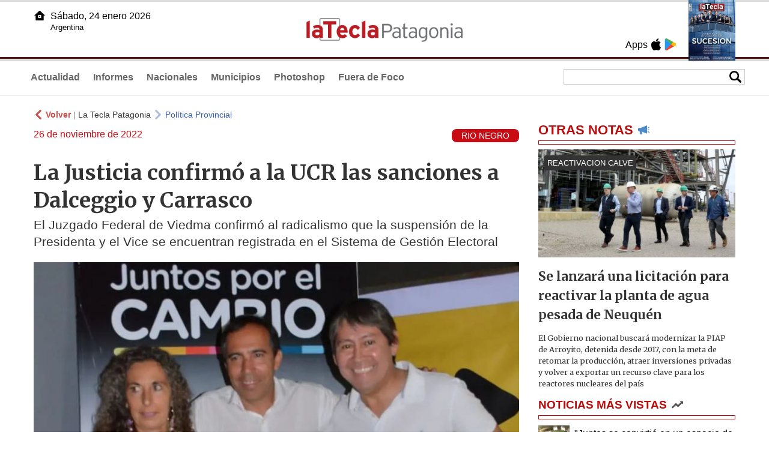

--- FILE ---
content_type: text/html
request_url: https://www.lateclapatagonia.com.ar/72272-la-justicia-confirm-a-la-ucr-las-sanciones-a-dalceggio-y-carrasco
body_size: 5816
content:
<!DOCTYPE html>
<html lang="es">
<head>
<meta charSet="UTF-8"/><meta name="viewport" content="width=device-width, initial-scale=1.0"><title>La Justicia confirmó a la UCR las sanciones a Dalceggio y Carrasco - La Tecla Patagonia</title><link rel="preconnect" href="//lateclapat-repos-dgf.aplinews.com" />
<meta name="keywords" content="latecla, patagonia, diario, noticias, argentina, nacionales, provinciales, internacionales, economia, judiciales, investigaciones" />
<meta name="language" content="Spanish" />
<meta name="distribution" content="Global" />
<meta name="robots" content="index, follow" />
<meta http-equiv="imagetoolbar" content="no" />
<link rel="manifest" href="/repos/2_7/json/manifest.json">
<link rel="apple-touch-icon" sizes="192x192" href="/repos/2_7/images/icon-192x192.png" />
<meta name="theme-color" content="#B20000" />

<meta name="description" content="El Juzgado Federal de Viedma confirmó al radicalismo que la suspensión de la Presidenta y el Vice se encuentran registrada en el Sistema de Gestión Electoral" />
<link rel="canonical" href="https://www.lateclapatagonia.com.ar/72272-la-justicia-confirmo-a-la-ucr-las-sanciones-a-dalceggio-y-carrasco" /><link type="text/css" href="/include/css/gral.min.css?v=4.20" rel="stylesheet" />
<link type="text/css" href="/repos/2_7/css/page.min.css?v=4.20" rel="stylesheet" />
<link type="text/css" href="/repos/2_7/css/home.min.css?v=4.20" rel="stylesheet" />
<link type="text/css" href="/repos/2_7/css/notas.min.css?v=4.20" rel="stylesheet" />
<link type="text/css" href="/repos/2_7/css/footer.min.css?v=4.20" rel="stylesheet" />
<link type="text/css" href="https://fonts.googleapis.com/css2?family=Merriweather:ital,wght@0,300;0,400;0,700;0,900;1,300;1,400;1,700;1,900&display=swap" rel="stylesheet" />
<script src="/include/js/jquery.min.js?v=4.10"></script>
<script src="/repos/2_7/js/page.min.js?v=4.10"></script>
<script src="/repos/2_7/js/notas.min.js?v=4.10"></script>
<link type="text/css" href="/repos/2_7/css/noticia.min.css?v=4.20" rel="stylesheet" />
<script src="/repos/2_7/js/noticia.min.js?v=4.10"></script>
<script src="/include/plugins/lazy/lazyload.min.js?v=4.10"></script>
<link type="text/css" href="/include/plugins/lightgallery/css/lightgallery-bundle.min.css?v=4.20" rel="stylesheet" />
<script src="/include/plugins/lightgallery/lightgallery.min.js?v=4.10"></script>
<script src="/include/plugins/lightgallery/plugins/thumbnail/lg-thumbnail.min.js?v=4.10"></script>
<script src="/include/plugins/lightgallery/plugins/zoom/lg-zoom.min.js?v=4.10"></script>
<meta property="fb:app_id" content="807432996092639" />
<meta property="og:type" content="article" />
<meta property="og:title" content="La Justicia confirm&oacute; a la UCR las sanciones a Dalceggio y Carrasco" />
<meta property="og:url" content="https://www.lateclapatagonia.com.ar/72272-la-justicia-confirmo-a-la-ucr-las-sanciones-a-dalceggio-y-carrasco" />
<meta property="og:description" content="El Juzgado Federal de Viedma confirm&oacute; al radicalismo que la suspensi&oacute;n de la Presidenta y el Vice se encuentran registrada en el Sistema de Gesti&oacute;n Electoral" />
<meta itemprop="name" content="La Justicia confirm&oacute; a la UCR las sanciones a Dalceggio y Carrasco" />
<meta itemprop="description" content="https://www.lateclapatagonia.com.ar/72272-la-justicia-confirmo-a-la-ucr-las-sanciones-a-dalceggio-y-carrasco" />
<meta property="og:image" itemprop="image" content="https://lateclapat-repos-dw6.aplinews.com/archivos/noticias/fotografias/81577_3.jpg" />
<meta property="og:image:secure_url" itemprop="image" content="https://lateclapat-repos-dw6.aplinews.com/archivos/noticias/fotografias/81577_3.jpg" />
<meta itemprop="image" content="https://lateclapat-repos-dw6.aplinews.com/archivos/noticias/fotografias/81577_3.jpg" />
<meta name="twitter:image" content="https://lateclapat-repos-dw6.aplinews.com/archivos/noticias/fotografias/81577_3.jpg" />
<meta name="twitter:card" content="summary_large_image" />
<meta name="twitter:site" content="@teclapatagonia" />
<meta name="twitter:title" content="La Justicia confirmó a la UCR las sanciones a Dalceggio y Carrasco" />
<meta name="twitter:x" content="test3" />
<meta name="twitter:url" content="https://www.lateclapatagonia.com.ar/72272-la-justicia-confirmo-a-la-ucr-las-sanciones-a-dalceggio-y-carrasco" />
<meta name="twitter:text:description" content="El Juzgado Federal de Viedma confirm&oacute; al radicalismo que la suspensi&oacute;n de la Presidenta y el Vice se encuentran registrada en el Sistema de Gesti&oacute;n Electoral" />
<script async src="https://www.googletagmanager.com/gtag/js?id=G-8X26J3P7RE"></script><script>window.dataLayer = window.dataLayer || [];function gtag(){dataLayer.push(arguments);}gtag('js', new Date());gtag('config', 'G-8X26J3P7RE');</script>

<script type="text/javascript">
const _SERV_PATH_PREFIX = '';
const _SERV_PATH_REPOS = '2_7';
const noticia_id = 72272;
</script>

<script>
    gtag('event', 'open_news', {
    'reg_id': '72272',
    'reg_nombre': 'La Justicia confirmó a la UCR las sanciones a Dalceggio y Carrasco',
    });

    console.log("GTAG: open_news");
</script> 
</head>

<body>
<div id="hd-cnt" style="background-image: url(repos/2_7/images/hd-cnt_bg.png);">
    <div class="hd">
        <div class="rg-pn">
            <div class="rg-pn-cnt-1 left">
                <div class="txt left">Apps</div><a class="left mgl4" href="https://apps.apple.com/us/app/la-tecla-patagonia/id1241708196?l=es" title="App Store"><div class="ic_appstore ic_20 bg-ct" style="background-image: url(repos/2_7/images/hd_ic_appstore.png);"></div></a><a class="left mgl4" href="https://play.google.com" title="Google Play"><div class="ic_gplay ic_20 bg-ct" style="background-image: url(repos/2_7/images/hd_ic_gplay.png);"></div></a>            </div>
            <div class="rg-pn-cnt-2 left mgl4">
                <a href="eimpresa.php"><div class="rv" style="background-image:url(https://latecla-repos-dw6.aplinews.com/archivos/eimpresa//paginas/864_0_2.jpg);"></div></a>            </div>  
        </div>
        <div class="lf-pn">
            <a class="left" href="/" title="Inicio"><div class="ic_home ic_20 bg-ct" style="background-image: url(repos/2_7/images/hd_ic_home.png);"></div></a>
            <div class="txt left">
                Sábado, 24 enero 2026<br><small>Argentina</small>            </div>
            <div class="clear"></div>
        </div>
        <a href="/" title="Inicio"><div class="lg bg-ct" style="background-image: url(repos/2_7/images/hd_lg.png);"></div></a>
    </div>

    <div class="hd-mn">
        <div class="cnt-right">
            <!--
            <a class="left mgl6" href="/" title="Whatsapp"><div class="ic_20 bg-ct" style="background-image: url(repos/2_7/images/hd_ic_wa.png);"></div></a>
            <a class="left mgl6" href="/" title="Telegram"><div class="ic_20 bg-ct" style="background-image: url(repos/2_7/images/hd_ic_tm.png);"></div></a>
            <a class="left mgl6" href="/" title="Facebook"><div class="ic_20 bg-ct" style="background-image: url(repos/2_7/images/hd_ic_fb.png);"></div></a>
            <a class="left mgl6" href="/" title="Twitter"><div class="ic_20 bg-ct" style="background-image: url(repos/2_7/images/hd_ic_tw.png);"></div></a>
            <a class="left mgl6" href="/" title="Instagram"><div class="ic_20 bg-ct" style="background-image: url(repos/2_7/images/hd_ic_it.png);"></div></a>
            -->

            <div class="search">
                <div class="busc">
                    <div class="lp bg-ct ic-search" style="background-image: url(repos/2_7/images/hd_lp.png);" title="Buscar"></div>
                    <div class="cnt-busc dato"><input class="dato" type="text" maxlength="30" /></div>
                </div>
                <div class="result"></div>
            </div>
        </div>

        <input type="checkbox" class="openSidebarMenu" id="openSidebarMenu">
        <label for="openSidebarMenu" class="sidebarIconToggle">
            <div class="spinner diagonal part-1"></div>
            <div class="spinner horizontal"></div>
            <div class="spinner diagonal part-2"></div>
        </label>

        <ul id="secc-btns"><li><a href="Actualidad">Actualidad</a></li><li><a href="informes">Informes</a></li><li><a href="nacionales">Nacionales</a></li><li><a href="municipios">Municipios</a></li><li><a href="photoshop">Photoshop</a></li><li><a href="fueradefoco">Fuera de Foco</a></li></ul>
        <div class="clear"></div>
    </div>
</div>
<!-- Sidebar -->
<div id="sidebarMenu">
    <ul class="sidebarMenuInner">
        <li><a href="Actualidad">Actualidad<span>Portada</span></a></li>
        <li><a href="informes">Informes</a></li>
        <li><a href="Nacionales">Nacionales</a></li>
        <li><a href="municipios">Municipios</a></li>
        <li><a href="photoshop">Photoshop</a></li>
        <li><a href="fueradefoco">Fuera de Foco</a></li>
    </ul>
</div><div class="wrapper"><div class="col1" style="padding:0 1rem;"><div><div class="mfch3 mgt8"><div class="ic-back left mgr4" style="background-image:url(/repos/2_7/images/back.png);"></div> <div class="left mgr4"><a class="ne pointer" onclick="history.back();"><strong style="color:#b92321;">Volver</strong></a> | <a class="ne" href="https://www.lateclapatagonia.com.ar"> La Tecla Patagonia</a></div> <div class="ic-back left mgr4" style="background-image:url(/repos/2_7/images/forward.png); opacity:.4;"></div> <a class="az" href="/PoliticaProvincial">Política Provincial</a></div><div class="clear"></div><div class="mfch2 left">26 de noviembre de 2022</div><div class="fvol1 right">RIO NEGRO</div><div class="clear"></div></div><h1 class="ftit1 mgt8">La Justicia confirmó a la UCR las sanciones a Dalceggio y Carrasco</h1><h2 class="fcop1">El Juzgado Federal de Viedma confirmó al radicalismo que la suspensión de la Presidenta y el Vice se encuentran registrada en el Sistema de Gestión Electoral</h2><div id="anchoShare"></div><div id="lightgallery" style="text-align:center;"><a href="https://lateclapat-repos-dw6.aplinews.com/archivos/noticias/fotografias/81577_3.jpg""><img src="https://lateclapat-repos-dw6.aplinews.com/archivos/noticias/fotografias/81577_3.jpg" alt="La Justicia confirmó a la UCR las sanciones a Dalceggio y Carrasco" width="100%" /></a></div><div class="mod_share" style=""><div class="lb">Compartir</div><div class="clear"></div><a href="https://www.facebook.com/sharer.php?u=https%3A%2F%2Fwww.lateclapatagonia.com.ar%2F72272-la-justicia-confirmo-a-la-ucr-las-sanciones-a-dalceggio-y-carrasco&t=La+Justicia+confirm%C3%B3+a+la+UCR+las+sanciones+a+Dalceggio+y+Carrasco" target="_blank"><div class="icon_share" style="background-image:url(/repos/2_7/images/facebook.png);"></div></a><a href="https://api.whatsapp.com/send?text=https%3A%2F%2Fwww.lateclapatagonia.com.ar%2F72272-la-justicia-confirmo-a-la-ucr-las-sanciones-a-dalceggio-y-carrasco" target="_blank"><div class="icon_share" style="background-image:url(/repos/2_7/images/whatsapp.png);"></div></a><a class="btnTwShare pointer" url="/include/fns/twitter_sharer.php?url=https%3A%2F%2Fwww.lateclapatagonia.com.ar%2F72272-la-justicia-confirmo-a-la-ucr-las-sanciones-a-dalceggio-y-carrasco&txt=La Justicia confirmó a la UCR las sanciones a Dalceggio y Carrasco"><div class="icon_share" style="background-image:url(/repos/2_7/images/twitter.png);"></div></a><a href="https://telegram.me/share/url?url=https%3A%2F%2Fwww.lateclapatagonia.com.ar%2F72272-la-justicia-confirmo-a-la-ucr-las-sanciones-a-dalceggio-y-carrasco" target="_blank"><div class="icon_share" style="background-image:url(/repos/2_7/images/telegram.png);"></div></a><a href="mailto:?subject=Mira+esta+nota+de+La+Tecla+Patagonia&body=La+Justicia+confirm%C3%B3+a+la+UCR+las+sanciones+a+Dalceggio+y+Carrasco %0D%0A%0D%0Ahttps%3A%2F%2Fwww.lateclapatagonia.com.ar%2F72272-la-justicia-confirmo-a-la-ucr-las-sanciones-a-dalceggio-y-carrasco"><div class="icon_share" style="background-image:url(/repos/2_7/images/correo.png);"></div></a></div><div class="fcue1" style="border-bottom:1px solid #ccc; padding-bottom:6px; padding-top:6px;"><h3>El Juzgado Federal de Viedma, con la firma de la prosecretaria electoral nacional, Mar&iacute;a Silvina Guti&eacute;rrez, comunic&oacute; a la UCR de R&iacute;o Negro, que en el Sistema de Gesti&oacute;n Electoral (SGE) se encuentra registrada &quot;la sanci&oacute;n de exclusi&oacute;n provisoria temporal de la afiliaci&oacute;n de Mar&iacute;a de los &Aacute;ngeles Dalceggio y de Walter Carrasco, conforme a lo dispuesto a fs. 2300, segundo p&aacute;rrafo&quot;.<br /><br />La Presidenta y el Vicepresidente del radicalismo rionegrino hab&iacute;an sido sancionado por el Tribunal de Conducta del partido por &quot;inconductas partidarias&quot; dado que se encolumnaron detr&aacute;s del candidato a gobernador del PRO, An&iacute;bal Tortoriello, sin la consulta de los afiliados, incluso son parte de la mesa de conducci&oacute;n de un espacio donde el radicalismo con sus cuerpos org&aacute;nicos, como la Convenci&oacute;n, plantearon sus diferencias con esta alianza electoral.<br /><br /><iframe allow="autoplay; clipboard-write; encrypted-media; picture-in-picture; web-share" allowfullscreen="true" frameborder="0" height="590" scrolling="no" src="https://www.facebook.com/plugins/post.php?href=https%3A%2F%2Fwww.facebook.com%2FUCRDistritoRioNegro%2Fposts%2Fpfbid05TLZ1qUiucp42EBuYqfinwjc4fTtr7bxVAKDoq1ADKNN6ACGnF5KGTbr2V3WGfXsl&amp;show_text=true&amp;width=500" style="border:none;overflow:hidden" width="500"></iframe><br /><br />Asimismo, la UCR pidi&oacute; a JxC que no use su identidad partidaria como integrante de la mesa del conducci&oacute;n provincial. El presidente de la CC-ARI, Javier Acevedo, hab&iacute;a declarado a <strong>La Tecla Patagonia</strong> que &quot;los&nbsp;dos sellos partidarios que dan vida a Cambia R&iacute;o Negro que son la CC-ARI y el PRO&rdquo; y que los dirigentes radicales que forman parte del espacio lo hacen extrapartidariamente.&nbsp;<br /><br />&nbsp;</h3></div><div class="mfch3 mgt8"><div class="ic-back left mgr4" style="background-image:url(/repos/2_7/images/back.png);"></div> <div class="left mgr4"><a class="ne pointer" onclick="history.back();"><strong style="color:#b92321;">Volver</strong></a> | <a class="ne" href="https://www.lateclapatagonia.com.ar"> La Tecla Patagonia</a></div> <div class="ic-back left mgr4" style="background-image:url(/repos/2_7/images/forward.png); opacity:.4;"></div> <a class="az" href="/PoliticaProvincial">Política Provincial</a></div><div class="tags mgt8 mgb8"><div class="tagstit mgb8">Etiquetas / Tags</div><a href="/buscador.php?tag=1&dato=Partida"><div class="tagbtn left mgr8 mgb8">Partida</div></a><a href="/buscador.php?tag=1&dato=Partido"><div class="tagbtn left mgr8 mgb8">Partido</div></a><a href="/buscador.php?tag=1&dato=Patagonia"><div class="tagbtn left mgr8 mgb8">Patagonia</div></a><a href="/buscador.php?tag=1&dato=Presidente"><div class="tagbtn left mgr8 mgb8">Presidente</div></a><a href="/buscador.php?tag=1&dato=Provincia"><div class="tagbtn left mgr8 mgb8">Provincia</div></a><a href="/buscador.php?tag=1&dato=Radicales"><div class="tagbtn left mgr8 mgb8">Radicales</div></a><a href="/buscador.php?tag=1&dato=Radicalismo"><div class="tagbtn left mgr8 mgb8">Radicalismo</div></a><a href="/buscador.php?tag=1&dato=Show"><div class="tagbtn left mgr8 mgb8">Show</div></a><a href="/buscador.php?tag=1&dato=Temporal"><div class="tagbtn left mgr8 mgb8">Temporal</div></a><a href="/buscador.php?tag=1&dato=Viedma"><div class="tagbtn left mgr8 mgb8">Viedma</div></a><div class="clear"></div></div></div><div class="col2" style="padding:0 1rem;"><div class="lb-1"><h2 class="tx">OTRAS NOTAS</h2><div class="ic" style="background-image:url(/repos/2_7/images/notas_ic.png)"></div><div class="clear"></div><div class="sep"></div></div><div class="sep-1"></div><a class="none" href="96163-se-lanzara-una-licitacion-para-reactivar-la-planta-de-agua-pesada-de-neuquen"><article class="nt-3"><div class="ft lazy"  data-bg="url('https://lateclapat-repos-dw6.aplinews.com/archivos/noticias/fotografias/117158_2.jpg')"><div class="cnt-vol"><div class="vol">REACTIVACION CALVE</div></div></div><div class="cnt-1"><h1 class="tit">Se lanzará una licitación para reactivar la planta de agua pesada de Neuquén</h1><h2 class="cop">El Gobierno nacional buscará modernizar la PIAP de Arroyito, detenida desde 2017, con la meta de retomar la producción, atraer inversiones privadas y volver a exportar un recurso clave para los reactores nucleares del país</h2></div></article></a><div class="col2"><section class="notRank"><h1 class="tit">NOTICIAS M&Aacute;S VISTAS</h1><div class="ic" style="background-image:url(/repos/2_7/images/rank_ic.png)"></div><div class="clear"></div><div class="sep"></div><a class="ne" href="96143-juntos-se-convirtio-en-un-espacio-de-poder-personalista-y-perdio-sus-ejes-fundacionales"><div class="item"><div class="ft" style="background-image:url(https://lateclapat-repos-dw6.aplinews.com/archivos/noticias/fotografias/117135_2.jpg);"></div><h2>"Juntos se convirtió en un espacio de poder personalista y perdió sus ejes fundacionales"</h2><div class="clear"></div></div></a><a class="ne" href="96147-desde-la-onu-cuestionan-la-reforma-que-elimino-los-fueros-a-jueces-y-funcionarios"><div class="item"><div class="ft" style="background-image:url(https://lateclapat-repos-dw6.aplinews.com/archivos/noticias/fotografias/117139_2.jpg);"></div><h2>Desde la ONU cuestionan la reforma que eliminó los fueros a jueces y funcionarios</h2><div class="clear"></div></div></a><a class="ne" href="96154-madryn-sera-la-primera-ciudad-de-sudamerica-con-un-parque-de-arrecifes-artificiales"><div class="item"><div class="ft" style="background-image:url(https://lateclapat-repos-dw6.aplinews.com/archivos/noticias/fotografias/117146_2.jpg);"></div><h2>Madryn será la primera ciudad de Sudamérica con un parque de arrecifes artificiales</h2><div class="clear"></div></div></a><a class="ne" href="96158-rucci-anuncio-mejoras-salariales-y-activo-alertas-por-la-posible-reforma-laboral"><div class="item"><div class="ft" style="background-image:url(https://lateclapat-repos-dw6.aplinews.com/archivos/noticias/fotografias/117151_2.jpg);"></div><h2>Rucci anunció mejoras salariales y activó alertas por la posible reforma laboral</h2><div class="clear"></div></div></a><a class="ne" href="96150-aseguran-que-son-mas-de-100-las-personas-estafadas-con-terrenos-en-pulmari"><div class="item"><div class="ft" style="background-image:url(https://lateclapat-repos-dw6.aplinews.com/archivos/noticias/fotografias/117143_2.jpg);"></div><h2>Aseguran que son más de 100 las personas estafadas con terrenos en Pulmarí</h2><div class="clear"></div></div></a></section></div></div></div><div class="cnt-redes">
    <div class="items">
        <a class="left mgl6" href="https://api.whatsapp.com/send?phone=5492216419037" target="_blank" title="Whatsapp"><div class="ic_30 bg-ct" style="background-image: url(repos/2_7/images/hd_ic_wa.png);"></div></a><a class="left mgl6" href="https://www.facebook.com/LaTeclaPatagonia" target="_blank" title="Facebook"><div class="ic_30 bg-ct" style="background-image: url(repos/2_7/images/hd_ic_fb.png);"></div></a><a class="left mgl6" href="https://www.twitter.com/teclapatagonia" target="_blank" title="Twitter"><div class="ic_30 bg-ct" style="background-image: url(repos/2_7/images/hd_ic_tw.png);"></div></a><a class="left mgl6" href="https://www.instagram.com/lateclapatagonia" target="_blank" title="Instagram"><div class="ic_30 bg-ct" style="background-image: url(repos/2_7/images/hd_ic_it.png);"></div></a><a class="left mgl6" href="https://www.tiktok.com" target="_blank" title="Tik Tok"><div class="ic_30 bg-ct" style="background-image: url(repos/2_7/images/hd_ic_tk.png);"></div></a><div class="clear"></div>    </div>
</div>

<div class="pie">
    <div class="logo lazy"  data-bg="url('/repos/2_7/images/logo_cabeza_bn.png?v=4.20')"></div>
    <div class="text">
        Copyright 2026<br /><strong>La Tecla Patagonia</strong><br /><a class="bl" href="redaccion.php"><div class="redacc">Redacción</div></a><br /><span class="rights">Todos los derechos reservados</span><br /><div class="dev">Serga.NET</div>    </div>
</div>
<script>
if(lazyLoadInstance){
    console.log("LazyLoad Update!");
    lazyLoadInstance.update();
}
</script><script type="text/javascript">
$("iframe").each(function( index ){
	console.log(index + " IFRAME: " + $(this).attr("src").search("infogram.com"));

	if($(this).attr("src").search("infogram.com") > 0){
		ratio = $(this).attr("width") / $(this).attr("height");
		$(this).attr("ratio", ratio);
		$(this).addClass("autoResize");

		console.log($(this).width() + " -> " + $(this).attr("width") + " " + $(this).attr("height") + " okey!");
	}
});

function updateIframes(){
	console.log("RESIZE");
	$(".autoResize").each(function( index ){
		//console.log(index + " IFRAME: " + $(this).attr("src").search("infogram.com"));
		h = $(this).width() / $(this).attr("ratio");
		$(this).attr("height", parseInt(h));
	});
}

window.addEventListener('resize', function(event) {
	updateIframes();
}, true);

updateIframes();

//Deteccion de navegador:
function isiOS() {
	return [
		'iPad Simulator',
		'iPhone Simulator',
		'iPod Simulator',
		'iPad',
		'iPhone',
		'iPod'
	].includes(navigator.platform)
	// iPad on iOS 13 detection
	|| (navigator.userAgent.includes("Mac") && "ontouchend" in document)
}

$(document).ready(function(){
	$(".btnTwShare").click(function(){
		var url = $(this).attr("url");

		if(isiOS()){
			window.location = url;
		} else {
			window.open(url, '_blank');
		}
	});
});


</script>

<script>
let ar = []
</script>
<script type="text/javascript" src="/include/js/widget_ctrol.js?v=4.10"></script></body>
</html>